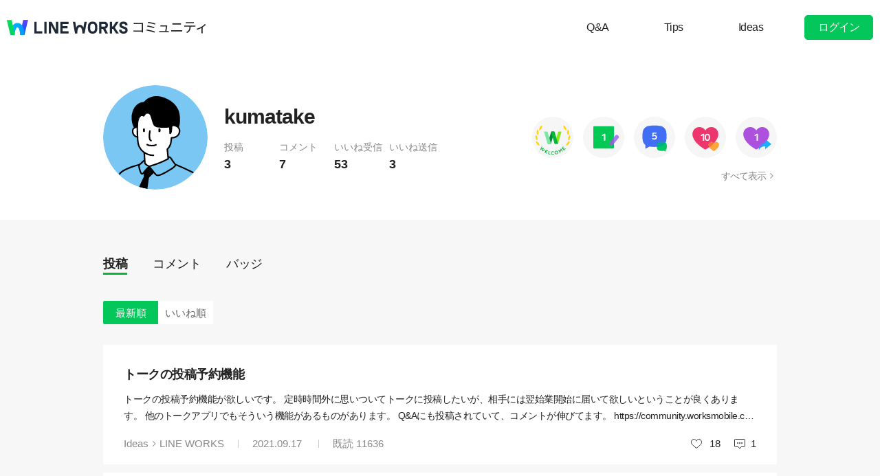

--- FILE ---
content_type: text/html;charset=UTF-8
request_url: https://community.worksmobile.com/jp/members/110000687580001/posts
body_size: 4817
content:
<!doctype html>
<html xmlns="http://www.w3.org/1999/xhtml" lang="ja">
<head>
    <html xmlns="http://www.w3.org/1999/xhtml">

    <!-- Google Tag Manager -->
    <script>
        var serviceType = 'community';
        var country = 'jp';
        var gtmCode = '';

        if(serviceType == 'community') {
        	gtmCode = 'GTM-5F38Q3H';
        } else if(serviceType == 'forum' && country == 'kr') {
			gtmCode = 'GTM-KKRMZ98';
        } else if(serviceType == 'forum' && country == 'jp') {
			gtmCode = 'GTM-WS9QDK9';
		}

        (function(w,d,s,l,i){w[l]=w[l]||[];w[l].push(
		{'gtm.start': new Date().getTime(),event:'gtm.js'}
    	);var f=d.getElementsByTagName(s)[0],
		j=d.createElement(s),dl=l!='dataLayer'?'&l='+l:'';j.async=true;j.src=
		'https://www.googletagmanager.com/gtm.js?id='+i+dl;f.parentNode.insertBefore(j,f);
	    })(window,document,'script','dataLayer',gtmCode);
    </script>
    <!-- End Google Tag Manager -->


    <meta http-equiv="Content-Type" content="text/html; charset=UTF-8">
    <meta content="IE=edge" http-equiv="X-UA-Compatible">
    <meta name="viewport" content="width=device-width,initial-scale=1.0,minimum-scale=1.0,maximum-scale=1.0">
    <link rel="shortcut icon" type="image/png"
          href="/favicon.ico">
    <html><link href="/jp/css/community.c224256c84913f0.css" rel="stylesheet">

    
    <!-- 메타 태그 정의 ogtag, twitter tag, seo -->
    
    
        
    <title>プロフィール - LINE WORKSコミュニティ</title>
    <meta name="description" content="LINE WORKSコミュニティユーザーのプロフィール情報と、ユーザーが作成したスレッドとコメントなどの活動履歴を確認することができます。">
    <meta property="og:locale" content="ja_JP">
    <meta property="og:type" content="website">
    <meta property="og:title" content="プロフィール">
    <meta property="og:description" content="プロフィール情報と、ユーザーが作成したスレッドとコメントなどの活動履歴を確認することができます。">
    <meta property="og:url" content="http://community.worksmobile.com/jp/members/110000687580001/posts">
    <meta property="og:image" content="https://static.worksmobile.net/static/wm/developers/LW_BI_Appicon@2x.png">
    <meta property="og:site_name" content="LINE WORKSコミュニティ">
    <meta name="twitter:card" content="summary">
    <meta name="twitter:title" content="プロフィール">
    <meta name="twitter:description" content="プロフィール情報と、ユーザーが作成したスレッドとコメントなどの活動履歴を確認することができます。">
    <meta name="twitter:url" content="http://community.worksmobile.com/jp/members/110000687580001/posts">
    <meta name="twitter:image" content="https://static.worksmobile.net/static/wm/developers/LW_BI_Appicon@2x.png">
    <meta name="twitter:site" content="LINE WORKSコミュニティ">
    <meta name="twitter:creator" content="LINE WORKSコミュニティ">
    <meta name="robots" content="noindex"/>

    
    

    
        <meta name="google-site-verification" content="7UYIulutLgVTZ7KjpBTsHMkW9M9Q2qYWpjXF88I98oQ"/>
    
</head>
<!-- [D] language class : ko_KR / en_US / ja_JP / zh_TW / zh_CN  -->
<body class="ja_JP"
      data-locale="ja_JP">

<a href="#content" class="skip">Content</a>

<!-- [D] if main page, add .main class -->
<!-- [D] if width of document less than 1000px, add .mobile class -->
<div class="ly_mobile _layer_mobile" style="display: none; z-index: 40;">
    
    
    <div class="ly_content _alert_layer" style="display: none;">
    <h3 class="blind"></h3>
    <div class="ly_inner">
        <h4 class="_alert_message"></h4>
        <div class="btn_area">
            <button type="button" class="btn tx_point _alert_ok">OK</button>
        </div>
    </div>
</div>
    <div class="ly_content _confirm_layer" style="display: none;">
    <h3 class="blind"></h3>
    <div class="ly_inner">
        <h4 class="_confirm_title"></h4>
        <p class="text _confirm_body"></p>
        <div class="btn_area">
            <button type="button" class="btn _confirm_cancel">キャンセル</button>
            <button type="button" class="btn tx_point _confirm_ok">OK</button>
        </div>
    </div>
</div>
</div>
<!-- layer -->
<div id="community" class="
      mypage_page
      
      
      on_board
      ">
    <div id="" class="community_inner _community_inner">
        <html xmlns="http://www.w3.org/1999/xhtml">
<header class="_header" id="header">
    <div class="wrap">
        <h1 class="lineworks _lineworks"><a href="https://line-works.com" target="_blank">@BRAND@ WORKS</a></h1>
        <h2 class="community _community"><a href="/jp">コミュニティ</a></h2>

        <!-- [D] 검색어 입력창 포커스시, .open 클래스 추가해주세요. -->
        
        <div class="util">
            <!--for subPage-->
            <ul class="menu board">
                <li value="1001">
                    <a class="menu_link" href="/jp/posts?boardNo=1001">Q&amp;A</a>
                </li>
                <li value="1002">
                    <a class="menu_link" href="/jp/posts?boardNo=1002">Tips</a>
                </li>
                <li value="1003">
                    <a class="menu_link" href="/jp/posts?boardNo=1003">Ideas</a>
                </li>
            </ul>
            <ul class="menu">
                <li><a target="_blank" href="https://help.worksmobile.com/jp">ヘルプセンター</a></li>
            </ul>
            
            <button type="button" class="btn point _btnLogin"><strong>ログイン</strong></button>
        </div>
        
        
    </div>

    
</header>

        

        
        <div class="community_container _community_container">
            
    <div class="visual_spot _visual_spot">
    </div>

    <div id="contents">
        <div class="spot_myarea">
            <div class="myarea_inner">
                <div class="profile">
                    <p class="thmb"><img class="_profileImage"
                                         src="https://ssl.pstatic.net/static/pwe/wm/community/profile/profile-10-152.svg"
                    ></p>
                    
                    <p class="name">kumatake</p>

                    <ul class="myinfo">
                        <li><span>投稿</span><strong>3</strong></li>
                        <li><span>コメント</span><strong>7</strong>
                        </li>
                        <li><span>いいね受信</span><strong>53</strong>
                        </li>
                        <li><span>いいね送信</span><strong>3</strong>
                        </li>
                    </ul>
                </div>
                <div class="my_badge">
                    <div class="badge_area">
                        <span class="item_badge">
                            <img src="https://ssl.pstatic.net/static/pwe/wm/community/badge/badge-welcome.svg"
                                 alt="Welcome バッジ"
                                 class="img_badge">
                        </span><span class="item_badge">
                            <img src="https://ssl.pstatic.net/static/pwe/wm/community/badge/badge-post-1.svg"
                                 alt="投稿 +1"
                                 class="img_badge">
                        </span><span class="item_badge">
                            <img src="https://ssl.pstatic.net/static/pwe/wm/community/badge/badge-comment-5.svg"
                                 alt="コメント +5"
                                 class="img_badge">
                        </span><span class="item_badge">
                            <img src="https://ssl.pstatic.net/static/pwe/wm/community/badge/badge-liked-10.svg"
                                 alt="いいね受信 +10"
                                 class="img_badge">
                        </span><span class="item_badge">
                            <img src="https://ssl.pstatic.net/static/pwe/wm/community/badge/badge-like-1.svg"
                                 alt="いいね送信 +1"
                                 class="img_badge">
                        </span>
                    </div>
                    <a href="/jp/members/110000687580001/badges" class="link_all">すべて表示</a>
                </div>
            </div>
        </div>

        <div class="wrap">

            <div class="util_menu">
                <p class="menu"><a class="_profilePost selected"
                                   href="/jp/members/110000687580001/posts">投稿</a></p>
                <p class="menu"><a class="_profileComment"
                                   href="/jp/members/110000687580001/comments">コメント</a></p>
                <p class="menu"><a class="_profileBadge"
                                   href="/jp/members/110000687580001/badges">バッジ</a></p>
            </div>

            <div class="util_info">
                
                <ul class="util_category">
                    <li class="menu selected"><a
                            href="/jp/members/110000687580001/posts?orderBy=recent">最新順</a>
                    </li>
                    <li class="menu"><a
                            href="/jp/members/110000687580001/posts?orderBy=like">いいね順</a></li>
                </ul>
                
            </div>

            
            
            

            <ul class="list my_list reply">
                <!-- 게시글 -->
                <li class="item">
                    <h4 class="h_sbj"><a href="/jp/posts/4073">トークの投稿予約機能</a>
                        <!--<em class="att_file"><i>첨부파일 있음</i></em>--></h4>
                    <p class="txt"><a href="/jp/posts/4073">トークの投稿予約機能が欲しいです。 定時時間外に思いついてトークに投稿したいが、相手には翌始業開始に届いて欲しいということが良くあります。 他のトークアプリでもそういう機能があるものがあります。 Q&amp;Aにも投稿されていて、コメントが伸びてます。 https://community.worksmobile.com/jp/posts/1140 トークの投稿予約はできますか？お知らせやメールのように、トークも投稿予約はできますでしょうか？深夜に送信した文面を送信先には翌朝始業時刻に届けるという。https://community.worksmobile.com/jp/posts/1140</a>
                    </p>
                    
                    <div class="box">
                        <p class="infor">
                            <span class="menu"><a
                                    href="/jp/posts?boardNo=1003">Ideas</a></span>
                            <span class="cate"><a
                                    href="/jp/posts?categoryNo=3&amp;boardNo=1003">LINE WORKS</a></span>
                            <span class="m_infor">
                                <span class="date">2021.09.17</span>
                                <span class="count">既読 <em>11636</em></span>
                            </span>
                        </p>
                        <div class="utile">
                            <span class="like"><i>いいね</i></span>
                            <span class="likeit">18</span>
                            <span class="comment">1</span>
                        </div>
                    </div>
                </li>
                <li class="item">
                    <h4 class="h_sbj"><a href="/jp/posts/3971">トークメッセージのブックマーク</a>
                        <!--<em class="att_file"><i>첨부파일 있음</i></em>--></h4>
                    <p class="txt"><a href="/jp/posts/3971">トークメッセージのブックマーク機能が欲しいです。 後でメッセージを探したい場合、検索で探すか、目視しかないので。 ヘルプやコミュニティを探しましたが、現状そのような機能はないようです。 https://community.worksmobile.com/jp/posts/2467 ブックマーク機能ブックマークを多用するのですが、何か良い方法はありますか?https://community.worksmobile.com/jp/posts/2467 ブックマーク機能でなくても、トークメッセージにURLを割り当てて、該当トークメッセージに跳べるようにできてもいいのですが。</a>
                    </p>
                    
                    <div class="box">
                        <p class="infor">
                            <span class="menu"><a
                                    href="/jp/posts?boardNo=1001">Q&amp;A</a></span>
                            <span class="cate"><a
                                    href="/jp/posts?categoryNo=3&amp;boardNo=1001">LINE WORKS</a></span>
                            <span class="m_infor">
                                <span class="date">2021.09.01</span>
                                <span class="count">既読 <em>5869</em></span>
                            </span>
                        </p>
                        <div class="utile">
                            <span class="like"><i>いいね</i></span>
                            <span class="likeit">3</span>
                            <span class="comment">5</span>
                        </div>
                    </div>
                </li>
                <li class="item">
                    <h4 class="h_sbj"><a href="/jp/posts/2145">トークルームのノート</a>
                        <!--<em class="att_file"><i>첨부파일 있음</i></em>--></h4>
                    <p class="txt"><a href="/jp/posts/2145">トークルームのノートに画像をたくさん貼ると、うまく投稿が保存されないようです。 8枚画像貼って発生しました。 画像を貼ったの部分が、画像が表示されずHTMLが表示されます。 同じ現象が出ている方いらっしゃいますか。</a>
                    </p>
                    
                    <div class="box">
                        <p class="infor">
                            <span class="menu"><a
                                    href="/jp/posts?boardNo=1001">Q&amp;A</a></span>
                            <span class="cate"><a
                                    href="/jp/posts?categoryNo=3&amp;boardNo=1001">LINE WORKS</a></span>
                            <span class="m_infor">
                                <span class="date">2020.11.13</span>
                                <span class="count">既読 <em>2652</em></span>
                            </span>
                        </p>
                        <div class="utile">
                            <span class="like"><i>いいね</i></span>
                            <span class="likeit">0</span>
                            <span class="comment">1</span>
                        </div>
                    </div>
                </li>

                <!-- 덧글 -->
                
            </ul>

            

            
                <input type="hidden" id="totalElementCount" value="3">
                <input type="hidden" id="page" value="1">
                <input type="hidden" id="size" value="10">
                <div class="paginate _paginate"></div>
            
        </div>
    </div>

            <html xmlns="http://www.w3.org/1999/xhtml">
<div id="footer">
    <div class="inner_cover">
        <div class="nav_cover">
            <h3>LINE WORKS コミュニティ</h3>
            <ul class="link">
                <li><a href="/jp/posts?boardNo=1001">Q&amp;A</a></li>
                <li><a href="/jp/posts?boardNo=1002">Tips</a></li>
                <li><a href="/jp/posts?boardNo=1003">Ideas</a></li>
            </ul>
        </div>
        <div class="nav_cover nav_cover_biz">
            <h3>LINE WORKS</h3>
            <ul class="link">
                <li><a target="_blank" href="https://line-works.com">LINE WORKS 紹介</a></li>
                <li><a target="_blank" href="https://line-works.com/download/">ダウンロード</a></li>
                <li><a target="_blank" href="https://help.worksmobile.com/jp">ヘルプセンター</a></li>
                <li class="this"><a href="https://community.worksmobile.com/jp/">コミュニティ</a></li>
                <li><a target="_blank" href="https://developers.worksmobile.com/jp/">Developers</a></li>
            </ul>
        </div>
    </div>

    <div class="copyright">
        <div class="inner_cover">
            <address>ⓒ LINE WORKS Corp.</address>
            <h3 class="blind">コミュニティ利用規約</h3>
            <ul class="terms">
                <li>
                    <a href="/jp/terms">コミュニティ利用規約</a>
                </li>
            </ul>
            <h3 class="blind">SNS</h3>
            <ul class="sns_link">
                <li><a href="https://www.youtube.com/channel/UCjWj1hW5UlsEzf1YZ8zAGcQ" target="_blank" class="youtube"><i class="blind">Youtube</i></a></li>
                <li><a href="https://line.me/R/ti/p/@line_works?from=page&openQrModal=true&searchId=line_works"
                       target="_blank" class="line"><i class="blind">LINE</i></a></li>
                <li><a href="https://twitter.com/lineworks_jp" target="_blank" class="twitter"><i class="blind">Twitter</i></a></li>
                <li><a href="https://www.facebook.com/worksmobilejapan/" target="_blank" class="facebook"><i class="blind">Facebook</i></a></li>
            </ul>
        </div>
    </div>
</div>

        </div>
    </div>
</div>
<!-- script 에서 사용할 데이터-->


<div id="properties" style="display:none;" data-servicetype="community" data-country="jp" data-ismobile="false"></div>
<div id="urlProperties" style="display:none;"></div>
<!-- js -->

    <script src="/jp/js/vendors.c224256c84913f0.js"></script><script src="/jp/js/1.c224256c84913f0.js"></script><script src="/jp/js/header.c224256c84913f0.js"></script><script src="/jp/js/default.c224256c84913f0.js"></script><script src="/jp/js/footer.c224256c84913f0.js"></script><script src="/jp/js/2.c224256c84913f0.js"></script><script src="/jp/js/member.c224256c84913f0.js"></script>

</body>
</html>

--- FILE ---
content_type: image/svg+xml
request_url: https://ssl.pstatic.net/static/pwe/wm/community/badge/badge-comment-5.svg
body_size: 1315
content:
<svg xmlns="http://www.w3.org/2000/svg" xmlns:xlink="http://www.w3.org/1999/xlink" width="100" height="100" viewBox="0 0 100 100">
    <defs>
        <path id="yd90d3ktea" d="M0 0L100 0 100 99.999 0 99.999z"/>
    </defs>
    <g fill="none" fill-rule="evenodd">
        <g>
            <g>
                <g transform="translate(-1011 -1114) translate(1011 1114)">
                    <mask id="3f1nfe62xb" fill="#fff">
                        <use xlink:href="#yd90d3ktea"/>
                    </mask>
                    <path fill="#F6F6F6" d="M100 50c0 27.614-22.386 50-50 50S0 77.614 0 50C0 22.386 22.386 0 50 0s50 22.387 50 50" mask="url(#3f1nfe62xb)"/>
                </g>
                <path fill="#426EF6" d="M78.077 34.83c-.642-2.673-2.142-5.542-4.702-8.052-2.51-2.46-5.562-3.76-8.225-4.314-10.099-1.837-20.2-1.837-30.302 0-2.663.554-5.715 1.854-8.224 4.314-2.562 2.51-4.062 5.379-4.702 8.053-1.738 8.199-1.738 16.397 0 24.595.64 2.676 2.14 5.544 4.702 8.054.42.413.858.779 1.305 1.127v8.227c0 .46.498.749.897.52l8.925-5.1c9.134 1.344 18.266 1.2 27.4-.461 2.662-.554 5.714-1.854 8.224-4.313 2.56-2.51 4.06-5.378 4.702-8.054 1.738-8.198 1.738-16.396 0-24.595" transform="translate(-1011 -1114) translate(1011 1114)"/>
                <path fill="#FFF" d="M53.89 38.271c.365 0 .635.127.81.381.174.253.26.555.26.903 0 .364-.086.671-.26.915-.175.246-.445.368-.81.368h-6.04l-.19 4.306c.396-.237.848-.444 1.356-.618.507-.175 1.118-.263 1.832-.263.824 0 1.553.144 2.187.429.634.286 1.168.67 1.606 1.152.435.485.765 1.044.986 1.678.223.635.333 1.293.333 1.975v.237c0 .682-.115 1.362-.344 2.045-.231.681-.595 1.292-1.095 1.831-.5.539-1.133.978-1.902 1.319-.77.342-1.701.513-2.794.513-1.125 0-2.101-.109-2.925-.321-.825-.214-1.563-.529-2.212-.94-.365-.238-.574-.543-.63-.917-.057-.372.02-.724.226-1.056.222-.366.49-.587.808-.666.318-.081.657-.008 1.023.212.506.302 1.042.533 1.605.691.563.158 1.256.238 2.08.238 1.048 0 1.824-.274 2.33-.821.508-.547.762-1.265.762-2.153v-.142c0-.919-.266-1.625-.797-2.116-.531-.492-1.271-.738-2.224-.738-.554 0-1.07.087-1.544.263-.476.174-.896.411-1.26.712-.24.19-.441.325-.608.404-.167.079-.384.119-.653.119-.365 0-.658-.09-.881-.273-.222-.183-.324-.432-.308-.749l.379-6.85c.017-.412.06-.752.13-1.022.073-.269.184-.48.335-.63.15-.15.353-.258.606-.321.254-.064.57-.095.952-.095h6.872z" transform="translate(-1011 -1114) translate(1011 1114)"/>
                <path fill="#00C663" d="M56.157 66.881c.267-1.114.892-2.309 1.958-3.354 1.045-1.023 2.315-1.564 3.424-1.795 4.206-.764 8.411-.764 12.616 0 1.108.231 2.38.772 3.424 1.795 1.065 1.045 1.69 2.24 1.958 3.354.723 3.413.723 6.826 0 10.24-.268 1.114-.893 2.307-1.958 3.352-.175.172-.358.325-.543.471v3.278c0 .257-.277.418-.5.29l-3.589-2.05c-3.804.56-7.606.498-11.408-.193-1.109-.23-2.379-.772-3.424-1.796-1.066-1.045-1.69-2.238-1.958-3.352-.723-3.414-.723-6.827 0-10.24" transform="translate(-1011 -1114) translate(1011 1114)"/>
                <path fill="#00AB90" d="M73.375 67.48c1.48-1.453 2.598-3.026 3.408-4.611-.857-.606-1.79-.961-2.628-1.137-4.205-.764-8.41-.764-12.616 0-1.108.231-2.38.772-3.424 1.796-1.066 1.045-1.691 2.239-1.958 3.353-.43 2.028-.597 4.054-.516 6.081 3.17-.211 6.339-.593 9.509-1.17 2.663-.553 5.715-1.853 8.225-4.312" transform="translate(-1011 -1114) translate(1011 1114)"/>
            </g>
        </g>
    </g>
</svg>


--- FILE ---
content_type: image/svg+xml
request_url: https://ssl.pstatic.net/static/pwe/wm/community/badge/badge-liked-10.svg
body_size: 1134
content:
<svg xmlns="http://www.w3.org/2000/svg" xmlns:xlink="http://www.w3.org/1999/xlink" width="100" height="100" viewBox="0 0 100 100">
    <defs>
        <path id="1nxtcds0ka" d="M0 0L100 0 100 99.999 0 99.999z"/>
    </defs>
    <g fill="none" fill-rule="evenodd">
        <g>
            <g>
                <g transform="translate(-1261 -1433) translate(1261 1433)">
                    <mask id="ijqowiv37b" fill="#fff">
                        <use xlink:href="#1nxtcds0ka"/>
                    </mask>
                    <path fill="#F6F6F6" d="M100 50c0 27.614-22.386 50-50 50S0 77.614 0 50C0 22.386 22.386 0 50 0s50 22.387 50 50" mask="url(#ijqowiv37b)"/>
                </g>
                <path fill="#ED356E" d="M81.331 41.814c0-9.321-7.556-16.877-16.876-16.877-6.145 0-11.504 3.293-14.455 8.199-2.952-4.906-8.313-8.199-14.456-8.199-9.32 0-16.876 7.556-16.876 16.877 0 0-2.216 17.978 29.095 36.635 1.375.82 3.098.82 4.473 0 31.311-18.657 29.095-36.635 29.095-36.635" transform="translate(-1261 -1433) translate(1261 1433)"/>
                <path fill="#FFF" d="M45.54 41.27c.46.005.841.111 1.142.318.298.209.448.543.444 1.001l-.122 14.559c-.004.46-.158.792-.461.994-.305.202-.663.303-1.075.3-.414-.003-.771-.11-1.071-.317-.3-.208-.449-.542-.445-1.001l.104-12.302-3.091 1.731c-.4.219-.774.26-1.121.121-.35-.136-.617-.382-.806-.731-.172-.318-.226-.658-.157-1.023.065-.364.282-.647.65-.849l4.048-2.198c.415-.219.774-.374 1.077-.466.303-.092.598-.138.884-.136M54.935 44.106c-.61-.005-1.126.092-1.543.292-.418.199-.748.52-.995.963-.247.444-.428 1.008-.544 1.694-.116.686-.178 1.514-.186 2.483l-.004.585c-.008.968.04 1.796.144 2.483.103.689.274 1.256.514 1.703.24.447.566.775.98.982.413.205.926.312 1.538.316.611.005 1.126-.091 1.543-.292.416-.199.748-.521.995-.964.246-.442.428-1.006.544-1.693.115-.685.178-1.512.185-2.481l.005-.586c.009-.966-.04-1.797-.143-2.485-.105-.688-.277-1.254-.516-1.703-.24-.446-.566-.773-.98-.98-.413-.206-.925-.312-1.537-.317m.023-2.835c2.18.018 3.761.735 4.745 2.148.983 1.415 1.464 3.41 1.444 5.987l-.01 1.007c-.02 2.577-.535 4.563-1.543 5.96-1.007 1.397-2.6 2.087-4.779 2.068-2.18-.018-3.761-.734-4.743-2.147-.986-1.415-1.467-3.409-1.446-5.986l.01-1.008c.021-2.576.535-4.563 1.543-5.96 1.008-1.398 2.602-2.088 4.78-2.069" transform="translate(-1261 -1433) translate(1261 1433)"/>
                <path fill="#FFA63B" d="M83.085 67.826c0-3.806-3.085-6.892-6.892-6.892-2.507 0-4.695 1.346-5.901 3.349-1.205-2.003-3.394-3.35-5.902-3.35-3.805 0-6.892 3.087-6.892 6.893 0 0-.904 7.34 11.88 14.959.56.335 1.267.335 1.827 0 12.784-7.618 11.88-14.96 11.88-14.96" transform="translate(-1261 -1433) translate(1261 1433)"/>
                <path fill="#F27237" d="M72.644 61.932c-.962.582-1.772 1.388-2.353 2.351-1.204-2.003-3.392-3.349-5.901-3.349-3.806 0-6.892 3.087-6.892 6.892 0 0-.294 2.44 1.898 5.963 5.808-4.124 10.099-8.14 13.248-11.857" transform="translate(-1261 -1433) translate(1261 1433)"/>
            </g>
        </g>
    </g>
</svg>
